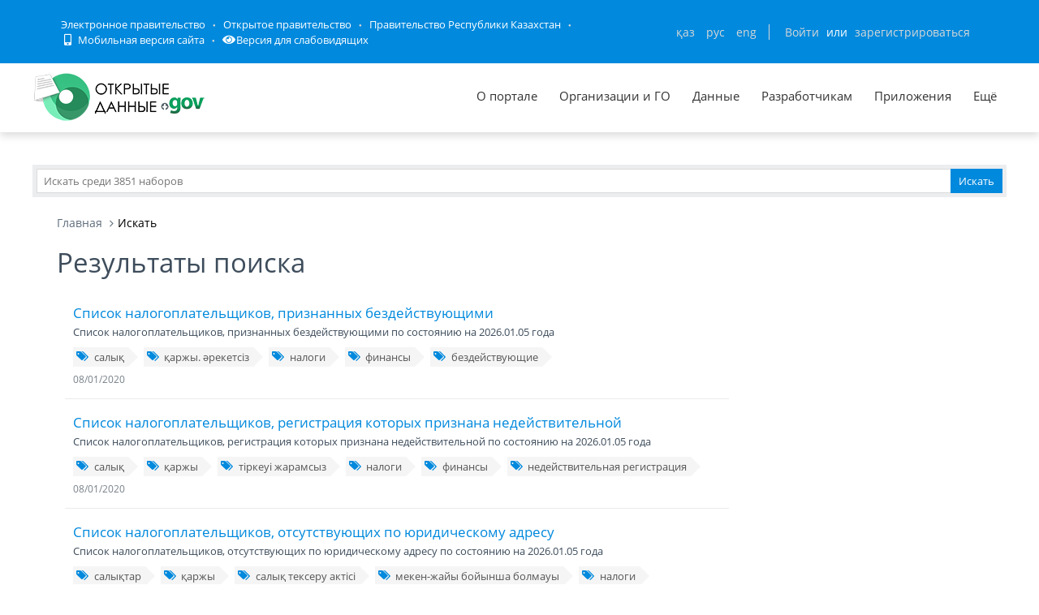

--- FILE ---
content_type: text/html; charset=utf-8
request_url: https://data.egov.kz/datasets/search?text=%D2%9B%D0%B0%D1%80%D0%B6%D1%8B+%D0%B8%D0%BD%D1%81%D1%82%D0%B8%D1%82%D1%83%D1%82
body_size: 14725
content:
<!DOCTYPE html PUBLIC "-//W3C//DTD XHTML 1.0 Transitional//EN" "http://www.w3.org/TR/xhtml1/DTD/xhtml1-transitional.dtd">
<html xmlns="http://www.w3.org/1999/xhtml">
<head>
    <meta charset="utf-8">
    <title>Результаты поиска</title>
    <link rel="icon" type="image/png" href="/public/images/icondata.png">

            <meta content="width=device-width, initial-scale=1.0" name="viewport">
    
    <meta http-equiv="X-UA-Compatible" content="IE=edge,chrome=1">

    <meta content="Отображение результатов поиска" name="description">
    <meta content="Открытые данные, наборы, открытое правительство, казахстан, json" name="keywords">
    <meta content="egov" name="author">
    <meta name="robots" content="index, follow">

    <meta property="og:site_name" content="Открытые данные">
    <meta property="og:title" content="Результаты поиска">
    <meta property="og:description" content="Отображение результатов поиска">
    <meta property="og:type" content="website">
    <meta property="og:image" content="https://data.egov.kz/public/images/logodataru.png"><!-- link to image for socio -->
    <meta property="og:url" content="https://data.egov.kz">

    <link rel="stylesheet" href="/public/css/style.css" />
    <link href="/public/assets/frontend/layout/css/style.css" rel="stylesheet">
    <link href="/public/assets/global/css/components.css" rel="stylesheet">

    <link rel="stylesheet" href="/public/fontawesome/css/all.css">
    
    <!-- Global styles START -->
    <link href="/public/assets/global/plugins/font-awesome/css/font-awesome.min.css" rel="stylesheet">
    <link href="/public/assets/global/plugins/bootstrap/css/bootstrap.min.css" rel="stylesheet">
    <!-- Global styles END -->

    <link href="/public/assets/global/plugins/ion.rangeslider/css/ion.rangeSlider.css" rel="stylesheet" type="text/css"/>
    <link href="/public/assets/global/plugins/ion.rangeslider/css/ion.rangeSlider.Metronic.css" rel="stylesheet" type="text/css"/>

    <!-- BEGIN PAGE LEVEL STYLES -->
    <link rel="stylesheet" type="text/css" href="/public/assets/global/plugins/bootstrap-select/bootstrap-select.min.css"/>
    <link rel="stylesheet" type="text/css" href="/public/assets/global/plugins/select2/select2.css"/>
    <link rel="stylesheet" type="text/css" href="/public/assets/global/plugins/jquery-multi-select/css/multi-select.css"/>
    <!-- BEGIN THEME STYLES -->

    <!-- Page level plugin styles START -->
    <link href="/public/assets/global/plugins/fancybox/source/jquery.fancybox.css" rel="stylesheet">
    <link href="/public/assets/global/plugins/carousel-owl-carousel/owl-carousel/owl.carousel.css" rel="stylesheet">
    <link href="/public/assets/global/plugins/slider-revolution-slider/rs-plugin/css/settings.css" rel="stylesheet">
    <link href="/public/assets/global/plugins/uniform/css/uniform.default.css" rel="stylesheet" type="text/css">
    <link href="/public/assets/global/plugins/bootstrap-switch/css/bootstrap-switch.min.css" rel="stylesheet" type="text/css"/>

    <link href="/public/assets/global/plugins/jquery-ui/jquery-ui-1.10.3.custom.min.css" rel="stylesheet"/>
    <!-- Page level plugin styles END -->
    <link rel="stylesheet" type="text/css" href="/public/assets/global/plugins/bootstrap-toastr/toastr.min.css"/>
    <!-- Theme styles START -->
    <link href="/public/assets/global/css/components.css" rel="stylesheet">
    <link href="/public/assets/global/css/plugins.css" rel="stylesheet">
    <link href="/public/assets/frontend/layout/css/style.css" rel="stylesheet">
    <link href="/public/assets/frontend/pages/css/style-shop.css" rel="stylesheet" type="text/css">
    <link href="/public/assets/frontend/pages/css/style-revolution-slider.css" rel="stylesheet"><!-- metronic revo slider styles -->
    <link href="/public/assets/frontend/layout/css/style-responsive.css" rel="stylesheet">
    <link href="/public/assets/frontend/layout/css/themes/green.css" rel="stylesheet" id="style-color">
    <link href="/public/assets/frontend/layout/css/custom.css" rel="stylesheet">
    <link href="/public/assets/global/plugins/simple-line-icons/simple-line-icons.min.css" rel="stylesheet">
    <link rel="stylesheet" type="text/css" href="/public/assets/global/plugins/typeahead/typeahead.css">
    <link rel="stylesheet" type="text/css" href="/public/css/jcarousel.basic.css">

    <link href="/public/stylesheets/main.css" rel="stylesheet">
    <link href="/public/stylesheets/e-header.css" rel="stylesheet">

    <link rel="stylesheet" href="/public/mobile/mobile.css"/>
    <link href="/public/mobile/mobile_full_view.css" rel="stylesheet" type="text/css">

    <!--Spec version-->
    <link rel="stylesheet" href="/public/spec/spec.css"/>
    <link href="/public/spec/spec-inverted.css" rel="stylesheet">

    <style type="text/css">
    </style>

    <link rel="stylesheet" type="text/css" href="/public/css/jcarousel.basic.css">

    <link rel="stylesheet" type="text/css" href="/public/slick/slick.css" />
    <link rel="stylesheet" type="text/css" href="/public/slick/slick-theme.css" />

    <!-- Yandex.Metrika counter -->
    <script type="text/javascript" > (function(m,e,t,r,i,k,a){m[i]=m[i]||function(){(m[i].a=m[i].a||[]).push(arguments)}; m[i].l=1*new Date();k=e.createElement(t),a=e.getElementsByTagName(t)[0],k.async=1,k.src=r,a.parentNode.insertBefore(k,a)}) (window, document, "script", "https://mc.yandex.ru/metrika/tag.js", "ym"); ym(51837473, "init", { id:51837473, clickmap:true, trackLinks:true, accurateTrackBounce:true, webvisor:true }); </script> <noscript><div><img src="https://mc.yandex.ru/watch/51837473" style="position:absolute; left:-9999px;" alt="" /></div></noscript>
    <!-- /Yandex.Metrika counter -->



</head>

<body id="body-id" class=" ">
<div
        class="op-title-info"
        data-legalacts="component.OPENNPA"
        data-data="component.OPENDATA"
        data-budget="component.OPENBUDGET"
        data-dialog="component.OPENDIALOG"
        data-evaluation="component.EVALUATION"
        data-calendar_epir_events="calendar_epir_events"
></div>





<div id="proposalModal" class="modal fade" tabindex="-1" data-backdrop="static" data-keyboard="false">
    <div class="modal-dialog" style="z-index: 99999">
        <div class="modal-content">
            <div class="modal-header">
                <button type="button" class="close" data-dismiss="modal" aria-hidden="true"></button>
                <h4 class="modal-title">Заявка на открытые данные</h4>
            </div>
            <div class="modal-body">
                <ul class="nav nav-tabs nav-justified">
                    <li class="active" id="actualTab">
                        <a href="#tab_1_1_1" data-toggle="tab">
                        На актуализацию </a>
                    </li>
                    <li class="" id="publishTab">
                        <a href="#tab_1_1_2" data-toggle="tab">
                        На публикацию </a>
                    </li>

                </ul>
                <div class="tab-content">
                    <div class="tab-pane active" id="tab_1_1_1">
                        Для добавления заявки Вам необходимо осуществить <a href="/security/loginwithproposalmodal">авторизацию</a> или <a href="https://idp.egov.kz/idp/register.jsp">зарегистрироваться</a> 
                    </div>
                    <div class="tab-pane" id="tab_1_1_2">
                        Для добавления заявки Вам необходимо осуществить <a href="/security/loginwithproposalmodal">авторизацию</a> или <a href="https://idp.egov.kz/idp/register.jsp">зарегистрироваться</a> 
                    </div>

                </div>
            </div>
            <div class="modal-footer">
                <button type="button" data-dismiss="modal" class="btn default">Отмена</button>
            </div>
        </div>
    </div>
</div>





<link href="/public/assets/global/plugins/bvi/css/bvi.min.css" rel="stylesheet">
<div id="top">
    
    
    <header class="b-header">
    
        <div class="b-header__container container">
            <a href="#" class="b-header__menu-links js_showHeaderMenu">
                <span class="b-header__menu-btn"></span>
            </a>
            <div class="b-header__link-block js_headerMenu">
                <ul class="b-header__list">
                    <li class="b-header__list-item">
                        <a href="http://egov.kz" target="_blank" class="b-header__list-link">Электронное правительство</a>
                    </li>
                    <li class="b-header__list-item">
                        <a href="http://open.egov.kz" target="_blank" class="b-header__list-link">Открытое правительство</a>
                    </li>
                    <li class="b-header__list-item">
                        
                        <a href="http://government.kz/ru" target="_blank" class="b-header__list-link">Правительство Республики Казахстан</a>
                        
                        
                        
                    </li>
                    <li class="b-header__list-item mobile-version hide-spec hide-mobile">
                        <a href="javascript:void(0);" class="b-header__list-link">
                            <i class="fas fa-mobile-alt"></i>
                            Мобильная версия сайта</a>
                    </li>
<!--                    <li class="b-header__list-item spec-version hide-spec hide-mobile">-->
<!--                        <a href="javascript:void(0);" class="bvi-open b-header__list-link">-->
<!--                            <i class="fas fa-eye"></i>-->
<!--                            Версия для слабовидящихfffffffffff</a>-->
<!--                    </li>-->
                    <li class="b-header__list-item">
                        <a href="#" class="bvi-open b-header__list-link" title="Версия сайта для слабовидящих"><i class="fas fa-eye"></i>Версия для слабовидящих</a>
                    </li>
                </ul>
            </div>
            <div class="b-header__block">
                <div class="b-header__infoblock">
                    <div class="b-header__info b-header__info--lang">
                        <a href="/application/changelang?lang=kk" data-lang="kk" class=" b-header__link">ҚАЗ</a>
                        <a href="/application/changelang?lang=ru" data-lang="ru" class="b-header__link_active2 b-header__link">РУС</a>
                        <a href="/application/changelang?lang=en" data-lang="en" class=" b-header__link">ENG</a>
                    </div>
                    
                    
                        <div class="b-header__info">
                            <a href="/security/login" class="b-header__link">Войти</a>
                            <span class="b-header__text">или</span>
                            <a href="https://idp.egov.kz/idp/register.jsp" class="b-header__link">зарегистрироваться</a>
                        </div>
                    
                </div>
            </div>
        </div>
    </header>
    <!-- END HEADER -->
    <div id="top_2">
        <div class="inblock">
            <a id="logo" href="/"><img src="/public/images/logodataru.png"  /></a>
			<div class="resize top-menu-wrapper">
                <ul class="topmenu topright resize">
                    <li class=""><a href="/pages/about" >О портале</a></li>
                    <li class=""><a href="/govagenciescontroller/list" >Организации и ГО</a></li>
                    <li class="">
                        <a href="/datasets/listbygovagency">Данные</a>

                        <ul class="dropdown-menu">
                            <li class=""><a href="/datasets/listbycategory">По категориям</a></li>
                            <li class=""><a href="/datasets/listbygovagency">По ГО/организациям</a></li>
                            <li class=""><a href="/datasets/byusers">От внешних пользователей</a></li>
                            <li class=" hide-mobile"><a href="/proposals/actualize">Заявки</a></li>
                            <li class="show-mobile"><a href="#">Категории</a></li>
                            <li class=""><a href="/datasets/archive">Архивы</a></li>
                        </ul>
                    </li>
                    <li class="">
                        <a href="/pages/samples">Разработчикам</a>

                        <ul class="dropdown-menu">
                            <li><a href="/pages/samples">Описание API</a></li>
                            <li><a href="/pages/format">Формат данных</a></li>
                            <li class="">
                                <a href="/services/sample">
                                Примеры сервисов
                                </a>

                                <ul class="dropdown-menu">
                                    <li><a href="/services/rka">Поиск по РКА</a></li>
                                    <li><a href="/services/street">Проверка улиц</a></li>
                                    <li><a href="/services/con">Поиск ЦОН</a></li>
                                    <li><a href="/services/notaries">Поиск Нотариус</a></li>
                                    <li><a href="/services/pharmacy">Поиск Аптек</a></li>
                                </ul>
                            </li>
                            <li><a href="/application/downloadservicelist"><span>Перечень сервисов</span></a></li>
                            <li><a href="/profile/apikeylist"><span>Кабинет разработчика</span></a></li>

                        </ul>
                    </li>
                    <li class="show-mobile"><a href="javascript:void(0);">Подать заявку</a>
                        <ul>
                            <li><a
                                    data-original-title="Заявка на открытые данные"
                                    data-placement="left"
                                    data-toggle="modal"
                                    href="#proposalModal">На публикацию</a></li>
                            <li><a
                                    data-original-title="Заявка на открытые данные"
                                    data-placement="left"
                                    data-toggle="modal"
                                    href="#proposalModal">На актуализацию</a></li>
                        </ul>
                    </li>

                    <!--<li class=" hide-mobile"><a href="/news/list">Новости</a></li>-->
                    <li class=""><a href="/apps/list">Приложения</a></li>
                    <li class="show-mobile"><a href="javascript:void(0);">Компоненты ОП</a>
                        <ul>
                            <li><a class="none-decoration" href="https://dialog.egov.kz/">Открытый диалог</a></li>
                            <li><a class="none-decoration" href="https://budget.egov.kz/">Открытые бюджеты</a></li>
                            <li><a class="none-decoration" href="https://legalacts.egov.kz/">Открытые НПА</a></li>
                            <li><a class="none-decoration" href="https://evaluation.egov.kz/">Оценка эффективности деятельности ГО</a></li>
                        </ul>
                    </li>
                    <li class="show-mobile"><a href="/pages/help">Помощь пользователям</a></li>
                    <li>
                        <a>Ещё</a>

                        <ul class="dropdown-menu">
                            <li class=""><a href="/pages/faq">FAQ</a></li>

                            <li class=""><a href="/contests/list">Конкурсы</a></li>
                            
                            
                                <li class=""><a href="/pages/portalpage?id=57238451">АИС ОИП</a></li>
                                
                                <li class=""><a href="/pages/portalpage?id=122085422">Сервисы КПСиСУ</a></li>
                                
                                
                        </ul>
                    </li>
                </ul>
            </div>
        </div>
        <div class="extended-search col-xs-12 show-mobile">
            <div class="button-wrapper col-xs-12">
                <div class="button-position"></div>
            </div>
            <form action="/datasets/search" method="GET" id="searchM">
                <div id="mainBlock" style="display: none; width: 829px;padding: 15px">
                <input type="text" name="expType" id="expType" value="0" style="display: none"/>
                <div class="row">
                    <div class="col-xs-12 col-sm-6 col-md-6">
                        <div class="form-group">
                            <label for="govAgencyId">Владелец</label>
                            <select class="form-control" name="govAgencyId" id="govAgencyId">
                                <option value="">Не указано</option>
                                
                            </select>
                            <label for="category">Категории</label>
                            <select class="form-control" name="category">
                                <option value="">Не указано</option>
                                
                                <option value="AVS-EI0B99eXTcgzfxyo">Государственный сектор</option>
                                
                                <option value="AVHs8sbVNUjQC95Q0cm9">Здравоохранение</option>
                                
                                <option value="AX0OQPoNG0QrlYMCh_Ui">Инновации и связь</option>
                                
                                <option value="AXBYBzt4GpHoG9G1U8bl">Культура. Информация.</option>
                                
                                <option value="AXBYDCDMGpHoG9G1U8b7">Население и общество</option>
                                
                                <option value="AVHs80ZbNUjQC95Q0cri">Образование и наука</option>
                                
                                <option value="AVHs-IzUNUjQC95Q0d0s">Правовая система и общественная безопасность</option>
                                
                                <option value="AVUumIGU99eXTcgzf6YQ">Промышленность</option>
                                
                                <option value="AVUGiYXo99eXTcgzf4b8">Сельское, лесное, охотничье и рыбное хозяйства</option>
                                
                                <option value="AVSkW4E-99eXTcgzeLZt">Строительство и жилищно-коммунальное хозяйство</option>
                                
                                <option value="AVWfvGzsv7qpUunhUQ9U">Торговля</option>
                                
                                <option value="AVHs9wRnNUjQC95Q0dd2">Транспорт</option>
                                
                                <option value="AVHs8-bUNUjQC95Q0c0r">Труд, занятость и социальное обеспечение</option>
                                
                                <option value="AVWWoCRhv7qpUunhUOSf">Туризм и спорт</option>
                                
                                <option value="AVHs9e09NUjQC95Q0dQH">Финансы</option>
                                
                                <option value="AVHs-SziNUjQC95Q0d92">Экология, окружающая среда и гражданская защита</option>
                                
                                <option value="AVS9OWO599eXTcgzfxvi">Экономика</option>
                                
                                <option value="AVWQUcRBv7qpUunhTlT9">Энергетика</option>
                                
                            </select>
                        </div>
                    </div>
                    <div class="col-xs-12 col-sm-6 col-md-6">
                        <div class="form-group">
                            <label for="statusType">Статус актуальности</label>
                            <select class="form-control" name="statusType">
                                <option value="">Не указано</option>
                                <option value="1">Да</option>
                                <option value="0">Нет</option>
                            </select>
                            <label for="actualType">Тип актуализации</label>
                            <select class="form-control" name="actualType">
                                <option value="">Не указано</option>
                                <option value="DAILY">Ежедневно</option>
                                <option value="WEEKLY">Еженедельно</option>
                                <option value="MONTHLY">Ежемесячно</option>
                                <option value="QUARTERLY">Ежеквартально</option>
                                <option value="YEARLY">Ежегодно</option>
                                <option value="CONSTANTLY">Постоянно</option>
                                <option value="TWO_TIMES_A_YEAR">2 раза в год</option>
                                <option value="ONCE_EVERY_SIX_MONTHS">1 раз в полгода</option>
                                <option value="ONCE_EVERY_THREE_YEARS">1 раз в 3 года</option>
                                <option value="ONCE_EVERY_FOUR_YEARS">1 раз в 4 года</option>
                                <option value="ONCE_EVERY_FIVE_YEARS">1 раз в 5 лет</option>

                                <option value="AS_NEEDED">По мере необходимости</option>
                            </select>
                            <label class="control-label">Сортировать&nbsp;По:</label>
                            <select class="form-control" name="datasetSortSelect">
                                <option value="createdDateAsc">Дате создания (По возрастанию)</option>
                                <option value="createdDateDesc"
                                        selected="selected">Дате создания (По убыванию)</option>
                                <option value="modifiedDateAsc">Дате обновления (По возрастанию)</option>
                                <option value="modifiedDateDesc">Дате обновления (По убыванию)</option>
                            </select>
                            <div class="date-extended-search">
                                <label for="pDateBeg" style="font-size: 13px;">Период публикации</label>
                                <div class="form-control" style="border: none!important;">
                                    <span class="input-wrapper"><input type="date" name="pDateBeg"/></span>
                                    <span class="input-wrapper"><input type="date" name="pDateEnd"/></span>
                                </div>
                            </div>
                        </div>
                    </div>
                </div>
                <div class="modal-footer">
                    <div class="extended-search-footer-button">
                        <button type="button" class="btn btn-danger" onclick="mainReset()">Сбросить</button>
                    </div>
                    <div class="extended-search-footer-button">
                        <button type="submit" class="btn btn-success">Искать</button>
                    </div>
                </div>
                    <input type="hidden" name="text" id="mobile-text-field" />
            </div>
            </form>
        </div>
    </div>
</div>
<script src="/public/assets/global/plugins/jquery-1.11.0.min.js" type="text/javascript"></script>
<script src="/public/assets/global/plugins/bvi/js/js.cookie.js" type="text/javascript"></script>
<script src="/public/assets/global/plugins/bvi/js/bvi-init.js" type="text/javascript"></script>
<script src="/public/assets/global/plugins/bvi/js/bvi.min.js" type="text/javascript"></script>
<input type="hidden" name="authenticityToken" value="6314e01d3581d357f4d8ff3405c95d002b95c806"/>



<div class="resize main-wrapper">
    <div id="main_1" class="mainblock">

        <div id="search">
            <form action="/datasets/search" method="get" accept-charset="utf-8" enctype="application/x-www-form-urlencoded" >                <input type="text" name="text" class="text" placeholder="Искать среди 3851 наборов" /><input type="submit" name="ok" class="button" value="Искать" />
            
</form>        </div>


        
    <div class="container">
        <ul class="breadcrumb">
            <li><a href="/">Главная</a></li>
            <li class="active">Искать</li>
        </ul>
        <!-- BEGIN SIDEBAR & CONTENT -->
        <div class="row margin-bottom-40">
            <!-- BEGIN CONTENT -->
            <div class="col-md-9">
                <h1>Результаты поиска</h1>
                <div class="content-page">
                                            <div class="search-result-item">
                            <h4><a href="/datasets/view?index=areketsiz_dep_tanylgandardan_s">Список налогоплательщиков, признанных бездействующими </a></h4>
                            <p>Список налогоплательщиков, признанных бездействующими по состоянию на 2026.01.05 года</p>
                                                            <div class="blog-tags">
                                    <ul>
                                                                                    <li><a href="/datasets/search?text=%D1%81%D0%B0%D0%BB%D1%8B%D2%9B"><i class="fa fa-tags"></i>салық</a></li>
                                                                                    <li><a href="/datasets/search?text=%D2%9B%D0%B0%D1%80%D0%B6%D1%8B.+%D3%99%D1%80%D0%B5%D0%BA%D0%B5%D1%82%D1%81%D1%96%D0%B7"><i class="fa fa-tags"></i>қаржы. әрекетсіз</a></li>
                                                                                    <li><a href="/datasets/search?text=%D0%BD%D0%B0%D0%BB%D0%BE%D0%B3%D0%B8"><i class="fa fa-tags"></i>налоги</a></li>
                                                                                    <li><a href="/datasets/search?text=%D1%84%D0%B8%D0%BD%D0%B0%D0%BD%D1%81%D1%8B"><i class="fa fa-tags"></i>финансы</a></li>
                                                                                    <li><a href="/datasets/search?text=%D0%B1%D0%B5%D0%B7%D0%B4%D0%B5%D0%B9%D1%81%D1%82%D0%B2%D1%83%D1%8E%D1%89%D0%B8%D0%B5"><i class="fa fa-tags"></i>бездействующие</a></li>
                                                                            </ul>
                                </div>
                            
                            <a class="search-link">08/01/2020</a>
                        </div>
                                            <div class="search-result-item">
                            <h4><a href="/datasets/view?index=tirkeu_zharamsyz_dep_tanylgan_">Список налогоплательщиков, регистрация которых признана недействительной </a></h4>
                            <p>Список налогоплательщиков, регистрация которых признана недействительной  по состоянию на 2026.01.05 года</p>
                                                            <div class="blog-tags">
                                    <ul>
                                                                                    <li><a href="/datasets/search?text=%D1%81%D0%B0%D0%BB%D1%8B%D2%9B"><i class="fa fa-tags"></i>салық</a></li>
                                                                                    <li><a href="/datasets/search?text=%D2%9B%D0%B0%D1%80%D0%B6%D1%8B"><i class="fa fa-tags"></i>қаржы</a></li>
                                                                                    <li><a href="/datasets/search?text=%D1%82%D1%96%D1%80%D0%BA%D0%B5%D1%83%D1%96+%D0%B6%D0%B0%D1%80%D0%B0%D0%BC%D1%81%D1%8B%D0%B7"><i class="fa fa-tags"></i>тіркеуі жарамсыз</a></li>
                                                                                    <li><a href="/datasets/search?text=%D0%BD%D0%B0%D0%BB%D0%BE%D0%B3%D0%B8"><i class="fa fa-tags"></i>налоги</a></li>
                                                                                    <li><a href="/datasets/search?text=%D1%84%D0%B8%D0%BD%D0%B0%D0%BD%D1%81%D1%8B"><i class="fa fa-tags"></i>финансы</a></li>
                                                                                    <li><a href="/datasets/search?text=%D0%BD%D0%B5%D0%B4%D0%B5%D0%B9%D1%81%D1%82%D0%B2%D0%B8%D1%82%D0%B5%D0%BB%D1%8C%D0%BD%D0%B0%D1%8F+%D1%80%D0%B5%D0%B3%D0%B8%D1%81%D1%82%D1%80%D0%B0%D1%86%D0%B8%D1%8F"><i class="fa fa-tags"></i>недействительная регистрация</a></li>
                                                                            </ul>
                                </div>
                            
                            <a class="search-link">08/01/2020</a>
                        </div>
                                            <div class="search-result-item">
                            <h4><a href="/datasets/view?index=zandy_meken-zhaiy_boiynsha_zho">Список налогоплательщиков, отсутствующих по юридическому адресу </a></h4>
                            <p>Список налогоплательщиков, отсутствующих по юридическому адресу по состоянию на 2026.01.05 года</p>
                                                            <div class="blog-tags">
                                    <ul>
                                                                                    <li><a href="/datasets/search?text=%D1%81%D0%B0%D0%BB%D1%8B%D2%9B%D1%82%D0%B0%D1%80"><i class="fa fa-tags"></i>салықтар</a></li>
                                                                                    <li><a href="/datasets/search?text=%D2%9B%D0%B0%D1%80%D0%B6%D1%8B"><i class="fa fa-tags"></i>қаржы</a></li>
                                                                                    <li><a href="/datasets/search?text=%D1%81%D0%B0%D0%BB%D1%8B%D2%9B+%D1%82%D0%B5%D0%BA%D1%81%D0%B5%D1%80%D1%83+%D0%B0%D0%BA%D1%82%D1%96%D1%81%D1%96"><i class="fa fa-tags"></i>салық тексеру актісі</a></li>
                                                                                    <li><a href="/datasets/search?text=%D0%BC%D0%B5%D0%BA%D0%B5%D0%BD-%D0%B6%D0%B0%D0%B9%D1%8B+%D0%B1%D0%BE%D0%B9%D1%8B%D0%BD%D1%88%D0%B0+%D0%B1%D0%BE%D0%BB%D0%BC%D0%B0%D1%83%D1%8B"><i class="fa fa-tags"></i>мекен-жайы бойынша болмауы</a></li>
                                                                                    <li><a href="/datasets/search?text=%D0%BD%D0%B0%D0%BB%D0%BE%D0%B3%D0%B8"><i class="fa fa-tags"></i>налоги</a></li>
                                                                                    <li><a href="/datasets/search?text=%D1%84%D0%B8%D0%BD%D0%B0%D0%BD%D1%81%D1%8B"><i class="fa fa-tags"></i>финансы</a></li>
                                                                                    <li><a href="/datasets/search?text=%D0%B0%D0%BA%D1%82+%D0%BD%D0%B0%D0%BB%D0%BE%D0%B3%D0%BE%D0%B2%D0%BE%D0%B3%D0%BE+%D0%BE%D0%B1%D1%81%D0%BB%D0%B5%D0%B4%D0%BE%D0%B2%D0%B0%D0%BD%D0%B8%D1%8F"><i class="fa fa-tags"></i>акт налогового обследования</a></li>
                                                                                    <li><a href="/datasets/search?text=%D0%BE%D1%82%D1%81%D1%83%D1%82%D1%81%D1%82%D0%B2%D0%B8%D0%B5+%D0%BF%D0%BE+%D1%8E%D1%80.%D0%B0%D0%B4%D1%80%D0%B5%D1%81%D1%83"><i class="fa fa-tags"></i>отсутствие по юр.адресу</a></li>
                                                                            </ul>
                                </div>
                            
                            <a class="search-link">18/05/2020</a>
                        </div>
                                            <div class="search-result-item">
                            <h4><a href="/datasets/view?index=2019_zhylga_arnalgan_karzhylyk4">Финансовая отчетность за 2019 год</a></h4>
                            <p>Финансовая отчетность за 2019 год</p>
                                                            <div class="blog-tags">
                                    <ul>
                                                                                    <li><a href="/datasets/search?text=%D0%BE%D1%82%D1%87%D0%B5%D1%82"><i class="fa fa-tags"></i>отчет</a></li>
                                                                                    <li><a href="/datasets/search?text=%D1%84%D0%B8%D0%BD%D0%B0%D0%BD%D1%81%D1%8B"><i class="fa fa-tags"></i>финансы</a></li>
                                                                                    <li><a href="/datasets/search?text=%D2%9B%D0%B0%D1%80%D0%B6%D1%8B"><i class="fa fa-tags"></i>қаржы</a></li>
                                                                                    <li><a href="/datasets/search?text=%D0%B1%D0%B0%D0%BB%D0%B0%D0%BD%D1%81"><i class="fa fa-tags"></i>баланс</a></li>
                                                                                    <li><a href="/datasets/search?text=%D0%B5%D1%81%D0%B5%D0%BF"><i class="fa fa-tags"></i>есеп</a></li>
                                                                            </ul>
                                </div>
                            
                            <a class="search-link">25/11/2020</a>
                        </div>
                                            <div class="search-result-item">
                            <h4><a href="/datasets/view?index=koldanbaly_etnosayasi_zertteu2">Структура ТОО &quot;Институт прикладных этнополитических исследований&quot;</a></h4>
                            <p>Данный набор содержит информацию об структуре ТОО &laquo;Институт прикладных этнополитических исследований&raquo; </p>
                                                            <div class="blog-tags">
                                    <ul>
                                                                                    <li><a href="/datasets/search?text=%D2%9A%D1%83%D1%80%D1%8B%D0%BB%D1%8B%D0%BC"><i class="fa fa-tags"></i>Қурылым</a></li>
                                                                                    <li><a href="/datasets/search?text=%D0%A1%D1%82%D1%80%D1%83%D0%BA%D1%82%D1%83%D1%80%D0%B0"><i class="fa fa-tags"></i>Структура</a></li>
                                                                                    <li><a href="/datasets/search?text=%D2%9A%D0%BE%D0%BB%D0%B4%D0%B0%D0%BD%D0%B1%D0%B0%D0%BB%D1%8B+%D1%8D%D1%82%D0%BD%D0%BE%D1%81%D0%B0%D1%8F%D1%81%D0%B8+%D0%B7%D0%B5%D1%80%D1%82%D1%82%D0%B5%D1%83%D0%BB%D0%B5%D1%80+%D0%B8%D0%BD%D1%81%D1%82%D0%B8%D1%82%D1%83%D1%82%D1%8B"><i class="fa fa-tags"></i>Қолданбалы этносаяси зерттеулер институты</a></li>
                                                                                    <li><a href="/datasets/search?text=%D0%98%D0%BD%D1%81%D1%82%D0%B8%D1%82%D1%83%D1%82+%D0%BF%D1%80%D0%B8%D0%BA%D0%BB%D0%B0%D0%B4%D0%BD%D1%8B%D1%85+%D1%8D%D1%82%D0%BD%D0%BE%D0%BF%D0%BE%D0%BB%D0%B8%D1%82%D0%B8%D1%87%D0%B5%D1%81%D0%BA%D0%B8%D1%85+%D0%B8%D1%81%D1%81%D0%BB%D0%B5%D0%B4%D0%BE%D0%B2%D0%B0%D0%BD%D0%B8%D0%B9"><i class="fa fa-tags"></i>Институт прикладных этнополитических исследований</a></li>
                                                                            </ul>
                                </div>
                            
                            <a class="search-link">15/01/2021</a>
                        </div>
                                            <div class="search-result-item">
                            <h4><a href="/datasets/view?index=2020_zhylga_arnalgan_karzhylyk">Финансовая отчетность за 2020 год</a></h4>
                            <p>Финансовая отчетность за 2020 год</p>
                                                            <div class="blog-tags">
                                    <ul>
                                                                                    <li><a href="/datasets/search?text=%D0%BE%D1%82%D1%87%D0%B5%D1%82"><i class="fa fa-tags"></i>отчет</a></li>
                                                                                    <li><a href="/datasets/search?text=%D1%84%D0%B8%D0%BD%D0%B0%D0%BD%D1%81%D1%8B"><i class="fa fa-tags"></i>финансы</a></li>
                                                                                    <li><a href="/datasets/search?text=%D2%9B%D0%B0%D1%80%D0%B6%D1%8B"><i class="fa fa-tags"></i>қаржы</a></li>
                                                                                    <li><a href="/datasets/search?text=%D0%B1%D0%B0%D0%BB%D0%B0%D0%BD%D1%81"><i class="fa fa-tags"></i>баланс</a></li>
                                                                                    <li><a href="/datasets/search?text=%D0%B5%D1%81%D0%B5%D0%BF"><i class="fa fa-tags"></i>есеп</a></li>
                                                                            </ul>
                                </div>
                            
                            <a class="search-link">12/04/2021</a>
                        </div>
                                            <div class="search-result-item">
                            <h4><a href="/datasets/view?index=information_about_board_of_dir">Информация о членах Совета директоров АО &laquo;Институт экономических исследований&raquo;</a></h4>
                            <p>Информация о членах Совета директоров АО &laquo;Институт экономических исследований&raquo;
</p>
                                                            <div class="blog-tags">
                                    <ul>
                                                                                    <li><a href="/datasets/search?text=%D0%B8%D0%BD%D1%81%D1%82%D0%B8%D1%82%D1%83%D1%82"><i class="fa fa-tags"></i>институт</a></li>
                                                                                    <li><a href="/datasets/search?text=%D0%B8%D0%BD%D1%81%D1%82%D0%B8%D1%82%D1%83%D1%82%D1%8B"><i class="fa fa-tags"></i>институты</a></li>
                                                                            </ul>
                                </div>
                            
                            <a class="search-link">01/10/2021</a>
                        </div>
                                            <div class="search-result-item">
                            <h4><a href="/datasets/view?index=research_areas_of_economic_res">Исследования АО &laquo;Институт экономических исследований&raquo;</a></h4>
                            <p>Информация об исследованиях АО &laquo;Институт экономических исследований&raquo;
</p>
                                                            <div class="blog-tags">
                                    <ul>
                                                                                    <li><a href="/datasets/search?text=%D0%B8%D0%BD%D1%81%D1%82%D0%B8%D1%82%D1%83%D1%82"><i class="fa fa-tags"></i>институт</a></li>
                                                                                    <li><a href="/datasets/search?text=%D0%B8%D0%BD%D1%81%D1%82%D0%B8%D1%82%D1%83%D1%82%D1%8B"><i class="fa fa-tags"></i>институты</a></li>
                                                                            </ul>
                                </div>
                            
                            <a class="search-link">01/10/2021</a>
                        </div>
                                            <div class="search-result-item">
                            <h4><a href="/datasets/view?index=full_list_of_journal_of_econom">Список выпусков &laquo;Journal of Economy and Finance&raquo; АО &laquo;Институт экономических исследований&raquo;</a></h4>
                            <p>Список выпусков &laquo;Journal of Economy and Finance&raquo; АО &laquo;Институт экономических исследований&raquo;</p>
                                                            <div class="blog-tags">
                                    <ul>
                                                                                    <li><a href="/datasets/search?text=%D0%B8%D0%BD%D1%81%D1%82%D0%B8%D1%82%D1%83%D1%82"><i class="fa fa-tags"></i>институт</a></li>
                                                                                    <li><a href="/datasets/search?text=%D0%B8%D0%BD%D1%81%D1%82%D0%B8%D1%82%D1%83%D1%82%D1%8B"><i class="fa fa-tags"></i>институты</a></li>
                                                                            </ul>
                                </div>
                            
                            <a class="search-link">01/10/2021</a>
                        </div>
                                            <div class="search-result-item">
                            <h4><a href="/datasets/view?index=oecd_events_plan_2021_october">План мероприятий ОЭСР на 2021 год (Октябрь)</a></h4>
                            <p>План мероприятий ОЭСР на 2021 год (Октябрь)
</p>
                                                            <div class="blog-tags">
                                    <ul>
                                                                                    <li><a href="/datasets/search?text=%D0%B8%D0%BD%D1%81%D1%82%D0%B8%D1%82%D1%83%D1%82"><i class="fa fa-tags"></i>институт</a></li>
                                                                                    <li><a href="/datasets/search?text=%D0%B8%D0%BD%D1%81%D1%82%D0%B8%D1%82%D1%83%D1%82%D1%8B"><i class="fa fa-tags"></i>институты</a></li>
                                                                            </ul>
                                </div>
                            
                            <a class="search-link">01/10/2021</a>
                        </div>
                    
                    <hr class="blog-post-sep">
                    <ul class="pagination">
                                            <li class="disabled"><a>Пред.</a></li>
                                                                                    <li class="active"><a href="/datasets/search?text=%D2%9B%D0%B0%D1%80%D0%B6%D1%8B+%D0%B8%D0%BD%D1%81%D1%82%D0%B8%D1%82%D1%83%D1%82&page=1">1</a></li>
                                        
                                            <li class=""><a href="/datasets/search?text=%D2%9B%D0%B0%D1%80%D0%B6%D1%8B+%D0%B8%D0%BD%D1%81%D1%82%D0%B8%D1%82%D1%83%D1%82&page=2">2</a></li>
                                                                                    <li class=""><a href="/datasets/search?text=%D2%9B%D0%B0%D1%80%D0%B6%D1%8B+%D0%B8%D0%BD%D1%81%D1%82%D0%B8%D1%82%D1%83%D1%82&page=3">3</a></li>
                                                                                                        <li class="disabled"><a>4</a></li>
                                                                                    <li class="disabled"><a>5</a></li>
                                                                <li class="disabled"><a>След.</a></li>
                                                            </ul>

                </div>
            </div>
            <!-- END CONTENT -->
        </div>
    </div>

    </div>
</div>

<div class="clear"></div>

<iframe src="https://open.egov.kz/widgets/light-components" scrolling="no" class="col-md-12 block-portal-statistic" width="100%" height="323" frameborder="0"></iframe>

<div class="clear"></div>


<div id="footer">
    <div class="inblock">
        <div class="footer_1 footer" style="background-color: #313030">
            <h4>О нас</h4>
            <li><a href="/pages/about">О портале</a></li>
            <!--<li><a href="/news/list">Новости</a></li>-->
            <li><a href="/contests/list">Конкурсы</a></li>
            
            <li><a href="https://www.gov.kz/memleket/entities/mdai/about?lang=ru" target="_blank"><span>Руководитель по развитию сферы ИКТ</span></a></li>
            
            
            
            
            <li><a href="http://adilet.zan.kz/rus/docs/P1500000234" target="_blank"><span>Меры антикоррупционной деятельности</span></a></li>
            
            
            
            <li><a href="http://egov.kz/cms/ru/articles/development_goals" target="_blank">Цели устойчивого развития</a></li>
            <li><a href="https://screenreader.tilqazyna.kz/#download" target="_blank">Экранный диктор</a></li>
            <li><a href="https://open.egov.kz/privacypolicycontroller/index" target="_blank">Политика конфиденциальности</a></li>
            
            <li><a href="https://adilet.zan.kz/rus/docs/V2500035957" target="_blank">Правила размещения информации на портале</a></li>
            
            
            
            <div class="copyright">
                <p>2018 © Открытые данные</p>
            </div>
        </div>
        <div class="footer_2 footer" style="background-color: #313030">
            <h4>Открытые данные</h4>
            <ul style="float: left; padding-right: 10px;">
            <li><a href="/datasets/listbygovagency">По ГО/организациям</a></li>
            <li><a href="/datasets/listbycategory">По категориям</a></li>
            <li><a href="/datasets/archive">Архивы</a></li>
            <li><a href="https://open.egov.kz/subscribes/OPENDATA">Подписки</a></li>
            </ul>
            <ul>
            <li><a href="/proposals/actualize">Заявки на публикацию/актуализацию</a></li>
            <li><a href="/pages/samples">Описание API</a></li>
            <li><a href="/pages/format">Формат данных</a></li>
            <li><a href="/services/sample">Примеры сервисов</a></li>
            <li><a href="/apps/list">Приложения</a></li>
            <li><a href="/pages/faq">FAQ</a></li>
                <li class="show-mobile"><a class="full-version for-mobile" href="javascript:void(0)">Полная версия сайта</a></li>
            </ul>
        </div>
        <div class="footer_3 footer" style="background-color: #313030">
            <h4>Контакты</h4>
            <p><strong>Адрес</strong>: г. Астана, проспект Мангилик Ел, здание 55/15</p><p><strong>Единый контакт-центр</strong>: 1414, +7-7172-906-984</p><p><strong>E-mail</strong>: support@goscorp.kz</p>

            <p><a href="https://www.facebook.com/OpenGovernment.KZ/" class="contact"><img src="/public/img/foot_fb.png" /></a> <a href="https://vk.com/opengovkz" class="contact"><img src="/public/img/foot_vk.png" /></a> <a href="https://twitter.com/OpenGov_kz" class="contact"><img src="/public/img/foot_tw.png" /></a></p>
            <div class="informer">
                <!-- Yandex.Metrika informer -->
                <a href="https://metrika.yandex.kz/stat/?id=51837473&amp;from=informer" target="_blank" rel="nofollow"><img src="https://informer.yandex.ru/informer/51837473/3_1_FFFFFFFF_EFEFEFFF_0_pageviews" style="width:88px; height:31px; border:0;" alt="Яндекс.Метрика" title="Яндекс.Метрика: данные за сегодня (просмотры, визиты и уникальные посетители)" class="ym-advanced-informer" data-cid="51837473" data-lang="ru" /></a>
                <!-- /Yandex.Metrika informer -->
            </div>
        </div>

    </div>
</div>


<script src="/public/javascripts/prolongate.js" type="text/javascript"></script>


<!-- Load javascripts at bottom, this will reduce page load time -->
<!-- BEGIN CORE PLUGINS (REQUIRED FOR ALL PAGES) -->
<!--[if lt IE 9]>
<script src="/public/assets/global/plugins/respond.min.js"></script>
<![endif]-->
<script src="/public/assets/global/plugins/jquery-1.11.0.min.js" type="text/javascript"></script>
<script src="/public/assets/global/plugins/jquery-migrate-1.2.1.min.js" type="text/javascript"></script>

<script src="/public/assets/global/plugins/jquery-ui/jquery-ui-1.10.3.custom.min.js" type="text/javascript"></script>
<script src="/public/assets/global/plugins/bootstrap/js/bootstrap.min.js" type="text/javascript"></script>
<script src="/public/assets/frontend/layout/scripts/back-to-top.js" type="text/javascript"></script>
<!-- END CORE PLUGINS -->

<!-- BEGIN PAGE LEVEL JAVASCRIPTS (REQUIRED ONLY FOR CURRENT PAGE) -->
<script src="/public/assets/global/plugins/fancybox/source/jquery.fancybox.pack.js" type="text/javascript"></script><!-- pop up -->
<script src="/public/assets/global/plugins/carousel-owl-carousel/owl-carousel/owl.carousel.min.js" type="text/javascript"></script><!-- slider for products -->
<script src="/public/assets/global/plugins/uniform/jquery.uniform.min.js" type="text/javascript" ></script>
<script src="/public/assets/global/plugins/bootstrap-hover-dropdown/bootstrap-hover-dropdown.min.js" type="text/javascript"></script>
<script src="/public/assets/global/plugins/jquery-slimscroll/jquery.slimscroll.min.js" type="text/javascript"></script>
<script src="/public/assets/global/plugins/jquery.blockui.min.js" type="text/javascript"></script>
<script src="/public/assets/global/plugins/jquery.cokie.min.js" type="text/javascript"></script>
<script src="/public/assets/global/plugins/uniform/jquery.uniform.min.js" type="text/javascript"></script>
<script src="/public/assets/global/plugins/bootstrap-switch/js/bootstrap-switch.min.js" type="text/javascript"></script>


<script src="/public/assets/global/plugins/bootbox/bootbox.min.js" type="text/javascript"></script>
<script src="/public/assets/global/plugins/ion.rangeslider/js/ion-rangeSlider/ion.rangeSlider.min.js"></script>
<!-- BEGIN PAGE LEVEL PLUGINS -->

<script type="text/javascript" src="/public/assets/global/plugins/bootstrap-select/bootstrap-select.min.js"></script>
<script type="text/javascript" src="/public/assets/global/plugins/select2/select2.min.js"></script>
<script type="text/javascript" src="/public/assets/global/plugins/jquery-multi-select/js/jquery.multi-select.js"></script>

<script type="text/javascript" src="/public/assets/global/plugins/datatables/media/js/jquery.dataTables.min.js"></script>
<script type="text/javascript" src="/public/assets/global/plugins/datatables/plugins/bootstrap/dataTables.bootstrap.js"></script>
<script type="text/javascript" src="/public/assets/global/plugins/bootstrap-datepicker/js/bootstrap-datepicker.js"></script>
<!-- END PAGE LEVEL PLUGINS -->
<!-- BEGIN RevolutionSlider -->

<script src="/public/assets/global/plugins/slider-revolution-slider/rs-plugin/js/jquery.themepunch.plugins.min.js" type="text/javascript"></script>
<script src="/public/assets/global/plugins/slider-revolution-slider/rs-plugin/js/jquery.themepunch.revolution.min.js" type="text/javascript"></script>
<script src="/public/assets/global/plugins/slider-revolution-slider/rs-plugin/js/jquery.themepunch.tools.min.js" type="text/javascript"></script>
<script src="/public/assets/frontend/pages/scripts/revo-slider-init.js" type="text/javascript"></script>
<!-- END RevolutionSlider -->
<script src="/public/assets/global/plugins/bootstrap-toastr/toastr.min.js"></script>
<!-- END PAGE LEVEL SCRIPTS -->

<script src="/public/assets/admin/pages/scripts/ui-toastr.js"></script>
<script src="/public/assets/global/scripts/metronic.js" type="text/javascript"></script>
<script src="/public/assets/global/scripts/datatable.js"></script>
<script src="/public/assets/frontend/layout/scripts/layout.js" type="text/javascript"></script>
<script src="/public/javascripts/moment.min.js"></script>
<script src="/public/javascripts/datepicker-locales.js"></script>

<script src="/public/assets/global/plugins/typeahead/handlebars.min.js" type="text/javascript"></script>
<script src="/public/assets/global/plugins/typeahead/typeahead.bundle.min.js" type="text/javascript"></script>

<!-- tabs -->
<script type="text/javascript" src="/public/js/addclasskillclass.js"></script>
<script type="text/javascript" src="/public/js/attachevent.js"></script>
<script type="text/javascript" src="/public/js/addcss.js"></script>
<script type="text/javascript" src="/public/js/tabtastic.js"></script>
<!-- /tabs -->

<!-- diagram -->

<script>
    var openEgovUrl = 'https://open.egov.kz';
    window.idpUrl = "https://idp.egov.kz/idp/";
    function subscribe(component, type, id, title, href,  callbackFunction) {
        $.ajax({
            url : openEgovUrl+"/rest/subscribe",
            data : {
                component: component,
                type : type,
                id : id,
                title : title,
                link : href
            },
            method: 'GET',
            xhrFields: {
                withCredentials: true
            }
        }).done(function(data) {
            callbackFunction(data);
        })
    }

    function unsubscribe(component, type, id, callbackFunction) {
        $.ajax({
            url : openEgovUrl+"/rest/unsubscribe",
            data : {
                component: component,
                type : type,
                id : id,
            },
            method: 'GET',
            xhrFields: {
                withCredentials: true
            }
        }).done(function(data) {
            callbackFunction(data);
        })
    }

    function isSubscribed(component, type, id, callbackFunction) {
        $.ajax({
            url : openEgovUrl+"/rest/issubscribed",
            data : {
                component: component,
                type : type,
                id : id
            },
            method: 'GET',
            xhrFields: {
                withCredentials: true
            }
        }).done(function(data) {
            callbackFunction(data);
        })
    }

</script>


<script src="/public/djs/highcharts.js"></script>
<script src="/public/js/jquery.tagcanvas.min.js" type="text/javascript"></script>
<script type="text/javascript" src="/public/js/jquery.jcarousel.min.js"></script>


<script type="text/javascript" src="/public/js/jquery.jcarousel.min.js"></script>
<script src="/public/djs/map.js"></script>
<script src="/public/djs/kz-all.js"></script>

<script src="/public/js/jquery.slides.min.js"></script>


<script type="text/javascript">

    jQuery(document).ready(function() {
	
	
        Metronic.init();
        Layout.init();
        Layout.initOWL();
        RevosliderInit.initRevoSlider();
        Layout.initUniform();
        Layout.initTwitter();
        ssopinger.init();
        //Layout.initFixHeaderWithPreHeader(); /* Switch On Header Fixing (only if you have pre-header) */
        //Layout.initNavScrolling();

        toastr.options = {
            "closeButton": true,
            "debug": false,
            "positionClass": "toast-top-right",
            "showDuration": "1000",
            "hideDuration": "1000",
            "timeOut": "5000",
            "extendedTimeOut": "1000",
            "showEasing": "swing",
            "hideEasing": "linear",
            "showMethod": "fadeIn",
            "hideMethod": "fadeOut"
        }
    });
	
	
</script>

<script type="text/javascript" src="/public/slick/slick.min.js"></script>

<script src="/public/mobile/mobile.js"></script>
<script src="/public/spec/spec.js"></script>
    <script>
        jQuery(document).ready(function() {
            $("#searchGovagencySelect").change(function() {
                $("#searchFormId").submit();
            });
        });
    </script>

<script src="/public/assets/admin/pages/scripts/components-dropdowns.js"></script>
<script>
    jQuery(document).ready(function() {
        ComponentsDropdowns.init();

        if($('#datasetToSendCategorySelect').length > 0){
            $('#datasetToSendCategorySelect').select2({
                placeholder: "Не выбрано",
                allowClear: true
            });
        }

    });

    if($('#datasetToSendCategorySelect').length > 0){
        $.extend($.fn.select2.defaults, {
            formatMatches: function (matches) { return matches + " results are available, use up and down arrow keys to navigate."; },
            formatNoMatches: function () { return "Данные отсутствуют"; },
            formatInputTooShort: function (input, min) { var n = min - input.length; return "Please enter " + n + " more character" + (n == 1 ? "" : "s"); },
            formatInputTooLong: function (input, max) { var n = input.length - max; return "Please delete " + n + " character" + (n == 1 ? "" : "s"); },
            formatSelectionTooBig: function (limit) { return "You can only select " + limit + " item" + (limit == 1 ? "" : "s"); },
            formatLoadMore: function (pageNumber) { return "Loading more results…"; },
            formatSearching: function () { return "Searching…"; }
        });
    }

    $("#newPublishProposal").change(function() {
        var checked = $(this).is(':checked');
        if (checked == true) {
            $("#publishProposalBlock").show();
        } else {
            $("#publishProposalBlock").hide();
        }
    });


    $("#submitData").click(function() {
        var govAgency = $("#datasetToSendGovAgencySelect").val();
        var categories = $("#datasetToSendCategorySelect").val();
        var token = $("input[name = authenticityToken]").val();
        var file = $("#fileSelect").prop("files")[0];
        if (typeof file == 'undefined') {
            toastr['error']("Отсутвует файл", "Операция неудачна");
            return false;
        } else {
            var data = new FormData();
            data.append("categories", categories);
            data.append("govAgency", govAgency);
            data.append("authenticityToken", token);
            data.append("datasetFile", file);

            toastr['info']("Файл отправлен на проверку, это может занять какое-то время", "Информация");

            try {
                $("#submitData").attr("disabled", true);

                $.ajax({
                    url: "/apicontroller/validateandparsedatasetbyexternaluser",
                    data: data,
                    type: 'POST',
                    cache: false,
                    dataType: 'json',
                    processData: false,
                    contentType: false,
                    context: document.body,
                }).done(function(data) {
                    if (data.code == 0) {
                        toastr['success']("Спасибо за ваше участие! Ваш набор открытых данных отправлен на модерацию. При любых изменениях, вы будете получать уведомления в Личном кабинете", "Операция успешна");
                        $("#dataText").val('');
                        $("#datasetToSendGovAgencySelect").val('');
                        $("#datasetToSendCategorySelect").val([]);
                        $('.bs-select').selectpicker('refresh');
                        $(".select2-search-choice").remove();
                    } else
                    if (data.code == 1) {
                        toastr['error']("Отсутвует файл", "Операция неудачна")
                    } else
                    if (data.code == 2) {
                        toastr['error']("Набор с таким индексом уже существует", "Операция неудачна")
                    } else
                    if (data.code == 3) {
                        toastr['error']("Ошибка формата", "Операция неудачна")
                    } else
                    if (data.code == 4) {
                        toastr['error']("Внутренняя ошибка сервера", "Операция неудачна")
                    } else
                    if (data.code == 5) {
                        toastr['error']("Файл превышает размер", "Операция неудачна")
                    } else
                    if (data.code == 6) {
                        toastr['error']("Неподдерживаемый формат", "Операция неудачна")
                    }  else
                    if (data.code == 7) {
                        toastr['error']("dataset.failed.upload.excel.structure.error", "Операция неудачна")
                    }


                }).always(function() {
                    $("#submitData").removeAttr("disabled");
                });
                return false;
            } catch (e) {
                toastr['error']("Внутренняя ошибка сервера", "Операция неудачна")

                return false;
            }
        }
    });

    $("#actualCategory").change(function() {
        $("#datasetsLoading").show();
        $("#actualDataset").hide();
        $("#actualDatasetSelect").val('');
        $("#actualDataset").find('.select2-chosen').empty();
        $("#actualDatasetSelect").empty();
        $("#actualDatasetSelect").attr("disabled", "disabled");
        var token = $("input[name = authenticityToken]").val();
        $.ajax({
            type: 'POST',
            url: "/datasets/getdatasetsbycategoryidajax",
            context: document.body,
            data: {
                authenticityToken : token,
                categoryId : $(this).val()
            }
        }).success(function(data) {

            $("#actualDatasetSelect").append("<option></option>");
            var lang = "ru";

            var name = 'nameKk';
            if (lang == 'en') {
                name = 'nameEn';
            } else
            if (lang == 'ru') {
                name = 'nameRu';
            }
            for (var i in data) {

                var option = $("<option value='"+data[i].id+"'><b>"+data[i][name]+"</b></option>");
                $("#actualDatasetSelect").append(option);

            }
            $("#actualDatasetSelect").removeAttr("disabled");
            $("#datasetsLoading").hide();
            $("#actualDataset").show();
        });
    })

    function isEmptyField(field) {
        if (field == null || field == undefined || field =='') return true; else return false;
    }

    $("#submitProposal").click(function() {

        var actualTab = $("#actualTab").hasClass("active");

        if (actualTab) {
            var category = $("#actualCategory").val();
            var reason = $("#actualReason").val();
            var dataset = $("#actualDatasetSelect").val();
            var text = $("#actualText").val();
            var token = $("input[name = authenticityToken]").val();

            if (!isEmptyField(category) && !isEmptyField(reason) && !isEmptyField(dataset) && !isEmptyField(text)) {
                $.ajax({
                    url: "/proposals/saveactualproposal",
                    type: 'POST',
                    context: document.body,
                    data: {
                        authenticityToken : token,
                        text : text,
                        category : category,
                        dataset : dataset,
                        reason : reason
                    }
                }).done(function() {
                    toastr['success']("Спасибо за ваше участие! Ваша заявка успешно отправлена на обработку. При любых изменениях статуса Вашей заявки, вы будете получать уведомления в Личном кабинете", "Операция успешна");
                    $("#actualText").val('');
                    $("#actualCategory").val('');
                    $("#actualDatasetSelect").empty();
                    $("#actualDatasetSelect").val('');
                    $("#actualDatasetSelect").attr("disabled", "disabled");
                    $("#actualDataset").find('.select2-chosen').empty();
                    $("#actualReason").val('');
                }).always(function() {
                });
            } else {
                toastr['error']("Заполните все поля", "Операция неудачна");
                return false;
            }


        } else {

            var category = $("#publishCategory").val();
            var dataset = $("#publishDataset").val();
            var description = $("#publishDatasetDescription").val();
            var govAgency = $("#publishGovAgency").val();
            var justification = $("#publishJustification").val();
            var text = $("#publishText").val();
            var token = $("input[name = authenticityToken]").val();



            if (!isEmptyField(category) && !isEmptyField(dataset) && !isEmptyField(description) && !isEmptyField(govAgency)) {
            // if (!isEmptyField(category) && !isEmptyField(dataset) && !isEmptyField(description) && ((!isOtherJurPerson && !isEmptyField(govAgency)) || (isOtherJurPerson && !isEmptyField(otherJurPerson)))) {
                $.ajax({
                    url: "/proposals/savepublishproposal",
                    context: document.body,
                    type: 'POST',
                    data: {
                        authenticityToken : token,
                        text : text,
                        dataset : dataset,
                        description : description,
                        govAgency : govAgency,
                        isOtherJurPerson : null,
                        otherJurPerson : null,
                        justification : justification,
                        category : category
                    }
                }).done(function() {
                    toastr['success']("Спасибо за ваше участие! Ваша заявка успешно отправлена на обработку. При любых изменениях статуса Вашей заявки, вы будете получать уведомления в Личном кабинете", "Операция успешна");
                    $("#publishCategory").val('');
                    $("#publishDataset").val('');
                    $("#publishDatasetDescription").val('');
                    $("#publishText").val('');
                    $("#publishGovAgency").val('');
                    $('.bs-select').selectpicker('refresh');
                    $("#publishJustification").val('');
                    $("#newPublishProposal").prop('checked', false);
                    $("#publishProposalBlock").hide();
                    $("#selectGovAgencyBlock").show();
                    $.uniform.update();
                }).always(function() {
                });
            } else {
                toastr['error']("Заполните все поля", "Операция неудачна");
                return false;
            }

        }
    });

    

</script>


<!-- Yandex.Metrika counter -->
<script type="text/javascript">
    (function (d, w, c) {
        (w[c] = w[c] || []).push(function() {
            try {
                w.yaCounter34601895 = new Ya.Metrika({
                    id:34601895,
                    clickmap:true,
                    trackLinks:true,
                    accurateTrackBounce:true,
                    webvisor:true
                });
            } catch(e) { }
        });

        var n = d.getElementsByTagName("script")[0],
                s = d.createElement("script"),
                f = function () { n.parentNode.insertBefore(s, n); };
        s.type = "text/javascript";
        s.async = true;
        s.src = "https://mc.yandex.ru/metrika/watch.js";

        if (w.opera == "[object Opera]") {
            d.addEventListener("DOMContentLoaded", f, false);
        } else { f(); }
    })(document, window, "yandex_metrika_callbacks");
</script>
<noscript><div><img src="https://mc.yandex.ru/watch/34601895" style="position:absolute; left:-9999px;" alt="" /></div></noscript>
<!-- /Yandex.Metrika counter -->



<!-- Google.Analytics counter-->
<script>
    (function(i,s,o,g,r,a,m){i['GoogleAnalyticsObject']=r;i[r]=i[r]||function(){
                (i[r].q=i[r].q||[]).push(arguments)},i[r].l=1*new Date();a=s.createElement(o),
            m=s.getElementsByTagName(o)[0];a.async=1;a.src=g;m.parentNode.insertBefore(a,m)
    })(window,document,'script','//www.google-analytics.com/analytics.js','ga');

    ga('create', 'UA-36444139-2', 'auto');

    var langValue = 'ru';
    ga('set', 'dimension1', langValue);


    
    ga('send', 'pageview');
</script>
<!-- /Google.Analytics counter-->
<script>
    $(document).ready(function() {
        var langKey = $("html").attr("lang");
        if (langKey == "kz") {langKey = "kk"};
        $(".b-header__link[data-lang]").each(function(){
            var lang = $(this).attr("data-lang");
            if(langKey == lang){
                $(this).addClass("b-header__link--active")
            } else {
                $(this).removeClass("b-header__link--active")
            }
        });

        //header's events
        $('.js_toogleDropdown').hover(function() {
            $(this).find('.js_dropdown').toggleClass('is_show');
        });

        $(document).on('click', '.js_showHeaderMenu', function(e){
            e.preventDefault();
            $('.js_headerMenu').toggleClass('is_show');
            $(this).toggleClass('is_active');
        });

        $(window).resize(function(){
            if ( $(document).width() >= 992) {
                $('.js_headerMenu').removeClass('is_show');
            }
        });
            });

    function avatarCallback(result) {
        if (result !== null && result !== undefined && result !== "" && result.responseInfo.code == "100") {
            $("img[alt='user avatar']").attr("src", "data:image/jpg;base64,"+result.imageBase64);
        }
    }

    function notificationsCallback(result) {
        if (result !== null && result !== undefined && result !== "" && result.responseInfo.code == "100") {
            $("#unread-notifications-count").text(result.indicators.notification.unread);
            $("#unread-requests-count").text(result.indicators.history.unread);

            var notificationsBoxDom = $("#notifications-box");
            var lang = 'ru';
            if (result.indicators.notification.content.length > 0) {
                $("#empty-notifications").hide();
            }
            result.indicators.notification.content.forEach(function(ndata){
                notificationsBoxDom.append(
                        '<a href="'+ndata.url+'" class="b-header__user-link '+(ndata.read?"":"b-header__user-link--active")+'">'+ndata.name[lang+"Text"]+
                        '<span class="b-header__user-link-info">'+(moment(ndata.date).format('HH:mm'))+'</span></a>'
                );
            });

            if (result.indicators.history.content.length > 0) {
                $("#empty-requests").hide();
            }
            var requestsBoxDom = $("#requests-box");
            result.indicators.history.content.forEach(function(rdata){
                requestsBoxDom.append(
                        '<a href="'+rdata.url+'" class="b-header__user-link '+(rdata.read?"":"b-header__user-link--active")+'">'+rdata.name[lang+"Text"]+
                        '<span class="b-header__user-link-info">'+(moment(rdata.date).format('DD.MM.YYYY HH:mm'))+'</span></a>'
                );
            });
        }
    }
</script>



</body>
</html>

--- FILE ---
content_type: application/javascript
request_url: https://data.egov.kz/public/js/addclasskillclass.js
body_size: 1073
content:
//*** This code is copyright 2002-2003 by Gavin Kistner and Refinery; www.refinery.com
//*** It is covered under the license viewable at http://phrogz.net/JS/_ReuseLicense.txt
//*** Reuse or modification is free provided you abide by the terms of that license.
//*** (Including the first two lines above in your source code satisfies the conditions.)

//***Adds a new class to an object, preserving existing classes
function AddClass(obj,cName){ KillClass(obj,cName); return obj && (obj.className+=(obj.className.length>0?' ':'')+cName); }

//***Removes a particular class from an object, preserving other existing classes.
function KillClass(obj,cName){ return obj && (obj.className=obj.className.replace(new RegExp("^"+cName+"\\b\\s*|\\s*\\b"+cName+"\\b",'g'),'')); }

//***Returns true if the object has the class assigned, false otherwise.
function HasClass(obj,cName){ return (!obj || !obj.className)?false:(new RegExp("\\b"+cName+"\\b")).test(obj.className) }

